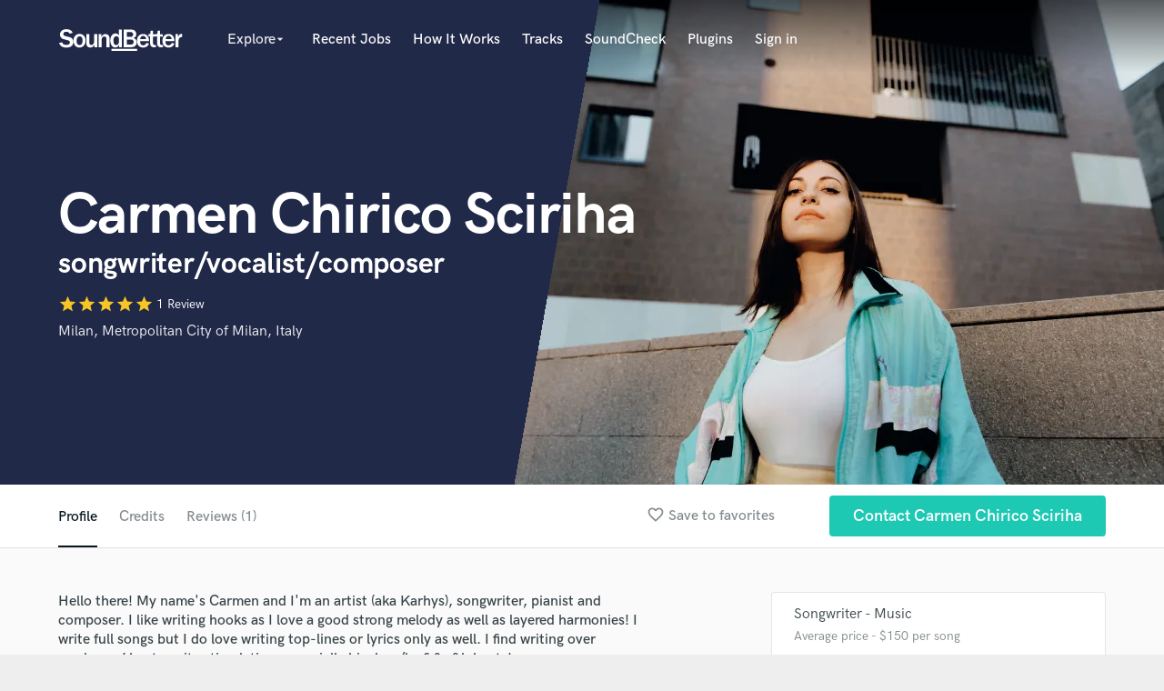

--- FILE ---
content_type: text/html; charset=utf-8
request_url: https://soundbetter.com/profiles/257647/schema_org?markup=product
body_size: 929
content:
{"@context":"http://schema.org/","@type":"Product","image":"https://res.cloudinary.com/soundbetter/image/upload/c_fill,h_138,w_212/v1590838936/assets/photos/257647/Karhys_3.jpg","name":"Carmen Chirico Sciriha","aggregateRating":{"@type":"AggregateRating","ratingValue":5.0,"reviewCount":1,"itemReviewed":"Carmen Chirico Sciriha"},"review":[{"@type":"Review","reviewRating":{"@type":"Rating","ratingValue":5.0,"worstRating":"1","bestRating":"5"},"author":{"@type":"Person","name":"Francesco Lo Giudice"},"datePublished":"2020-06-08","reviewBody":"\"I worked with Carmen so many times, she's a real talent. I was really impressed by her use of the melodies, especially over my productions that are a little far from her comfort zone. She's a really nice easygoing girl! \""}],"description":"My Skills:\r\nSongwriting (melody, chords and lyrics); Singing (main vocals + harmonies); Production (demos \u0026 music arrangement); Piano; Pre-Mixing (vocals).\r\n\r\nMy Background:\r\nMusic has always been part of my life. I studied classical piano at the conservatory and got my MMus degree in piano performance at 19 yo. My studies also included theory \u0026 harmony, I can read music notation as well as write scores and I've got perfect pitch, which comes in pretty handy in the writing process! \r\nI LOVE co-writing! In Summer 2019, I was admitted to a selective Songwriting workshop at New York University (NYU Steinhardt), where I worked with amazing faculty and got to co-write songs everyday throughout the whole duration of the workshop. \r\nI released an EP in 2019 and then put out five singles while working on my album which is coming out next month!"}

--- FILE ---
content_type: text/html; charset=utf-8
request_url: https://www.google.com/recaptcha/api2/anchor?ar=1&k=6Ldz1-ISAAAAAC-cNJnj4siHO0Gswu3die0mxASV&co=aHR0cHM6Ly9zb3VuZGJldHRlci5jb206NDQz&hl=en&v=PoyoqOPhxBO7pBk68S4YbpHZ&size=normal&anchor-ms=20000&execute-ms=30000&cb=uxnffvrk55kg
body_size: 49447
content:
<!DOCTYPE HTML><html dir="ltr" lang="en"><head><meta http-equiv="Content-Type" content="text/html; charset=UTF-8">
<meta http-equiv="X-UA-Compatible" content="IE=edge">
<title>reCAPTCHA</title>
<style type="text/css">
/* cyrillic-ext */
@font-face {
  font-family: 'Roboto';
  font-style: normal;
  font-weight: 400;
  font-stretch: 100%;
  src: url(//fonts.gstatic.com/s/roboto/v48/KFO7CnqEu92Fr1ME7kSn66aGLdTylUAMa3GUBHMdazTgWw.woff2) format('woff2');
  unicode-range: U+0460-052F, U+1C80-1C8A, U+20B4, U+2DE0-2DFF, U+A640-A69F, U+FE2E-FE2F;
}
/* cyrillic */
@font-face {
  font-family: 'Roboto';
  font-style: normal;
  font-weight: 400;
  font-stretch: 100%;
  src: url(//fonts.gstatic.com/s/roboto/v48/KFO7CnqEu92Fr1ME7kSn66aGLdTylUAMa3iUBHMdazTgWw.woff2) format('woff2');
  unicode-range: U+0301, U+0400-045F, U+0490-0491, U+04B0-04B1, U+2116;
}
/* greek-ext */
@font-face {
  font-family: 'Roboto';
  font-style: normal;
  font-weight: 400;
  font-stretch: 100%;
  src: url(//fonts.gstatic.com/s/roboto/v48/KFO7CnqEu92Fr1ME7kSn66aGLdTylUAMa3CUBHMdazTgWw.woff2) format('woff2');
  unicode-range: U+1F00-1FFF;
}
/* greek */
@font-face {
  font-family: 'Roboto';
  font-style: normal;
  font-weight: 400;
  font-stretch: 100%;
  src: url(//fonts.gstatic.com/s/roboto/v48/KFO7CnqEu92Fr1ME7kSn66aGLdTylUAMa3-UBHMdazTgWw.woff2) format('woff2');
  unicode-range: U+0370-0377, U+037A-037F, U+0384-038A, U+038C, U+038E-03A1, U+03A3-03FF;
}
/* math */
@font-face {
  font-family: 'Roboto';
  font-style: normal;
  font-weight: 400;
  font-stretch: 100%;
  src: url(//fonts.gstatic.com/s/roboto/v48/KFO7CnqEu92Fr1ME7kSn66aGLdTylUAMawCUBHMdazTgWw.woff2) format('woff2');
  unicode-range: U+0302-0303, U+0305, U+0307-0308, U+0310, U+0312, U+0315, U+031A, U+0326-0327, U+032C, U+032F-0330, U+0332-0333, U+0338, U+033A, U+0346, U+034D, U+0391-03A1, U+03A3-03A9, U+03B1-03C9, U+03D1, U+03D5-03D6, U+03F0-03F1, U+03F4-03F5, U+2016-2017, U+2034-2038, U+203C, U+2040, U+2043, U+2047, U+2050, U+2057, U+205F, U+2070-2071, U+2074-208E, U+2090-209C, U+20D0-20DC, U+20E1, U+20E5-20EF, U+2100-2112, U+2114-2115, U+2117-2121, U+2123-214F, U+2190, U+2192, U+2194-21AE, U+21B0-21E5, U+21F1-21F2, U+21F4-2211, U+2213-2214, U+2216-22FF, U+2308-230B, U+2310, U+2319, U+231C-2321, U+2336-237A, U+237C, U+2395, U+239B-23B7, U+23D0, U+23DC-23E1, U+2474-2475, U+25AF, U+25B3, U+25B7, U+25BD, U+25C1, U+25CA, U+25CC, U+25FB, U+266D-266F, U+27C0-27FF, U+2900-2AFF, U+2B0E-2B11, U+2B30-2B4C, U+2BFE, U+3030, U+FF5B, U+FF5D, U+1D400-1D7FF, U+1EE00-1EEFF;
}
/* symbols */
@font-face {
  font-family: 'Roboto';
  font-style: normal;
  font-weight: 400;
  font-stretch: 100%;
  src: url(//fonts.gstatic.com/s/roboto/v48/KFO7CnqEu92Fr1ME7kSn66aGLdTylUAMaxKUBHMdazTgWw.woff2) format('woff2');
  unicode-range: U+0001-000C, U+000E-001F, U+007F-009F, U+20DD-20E0, U+20E2-20E4, U+2150-218F, U+2190, U+2192, U+2194-2199, U+21AF, U+21E6-21F0, U+21F3, U+2218-2219, U+2299, U+22C4-22C6, U+2300-243F, U+2440-244A, U+2460-24FF, U+25A0-27BF, U+2800-28FF, U+2921-2922, U+2981, U+29BF, U+29EB, U+2B00-2BFF, U+4DC0-4DFF, U+FFF9-FFFB, U+10140-1018E, U+10190-1019C, U+101A0, U+101D0-101FD, U+102E0-102FB, U+10E60-10E7E, U+1D2C0-1D2D3, U+1D2E0-1D37F, U+1F000-1F0FF, U+1F100-1F1AD, U+1F1E6-1F1FF, U+1F30D-1F30F, U+1F315, U+1F31C, U+1F31E, U+1F320-1F32C, U+1F336, U+1F378, U+1F37D, U+1F382, U+1F393-1F39F, U+1F3A7-1F3A8, U+1F3AC-1F3AF, U+1F3C2, U+1F3C4-1F3C6, U+1F3CA-1F3CE, U+1F3D4-1F3E0, U+1F3ED, U+1F3F1-1F3F3, U+1F3F5-1F3F7, U+1F408, U+1F415, U+1F41F, U+1F426, U+1F43F, U+1F441-1F442, U+1F444, U+1F446-1F449, U+1F44C-1F44E, U+1F453, U+1F46A, U+1F47D, U+1F4A3, U+1F4B0, U+1F4B3, U+1F4B9, U+1F4BB, U+1F4BF, U+1F4C8-1F4CB, U+1F4D6, U+1F4DA, U+1F4DF, U+1F4E3-1F4E6, U+1F4EA-1F4ED, U+1F4F7, U+1F4F9-1F4FB, U+1F4FD-1F4FE, U+1F503, U+1F507-1F50B, U+1F50D, U+1F512-1F513, U+1F53E-1F54A, U+1F54F-1F5FA, U+1F610, U+1F650-1F67F, U+1F687, U+1F68D, U+1F691, U+1F694, U+1F698, U+1F6AD, U+1F6B2, U+1F6B9-1F6BA, U+1F6BC, U+1F6C6-1F6CF, U+1F6D3-1F6D7, U+1F6E0-1F6EA, U+1F6F0-1F6F3, U+1F6F7-1F6FC, U+1F700-1F7FF, U+1F800-1F80B, U+1F810-1F847, U+1F850-1F859, U+1F860-1F887, U+1F890-1F8AD, U+1F8B0-1F8BB, U+1F8C0-1F8C1, U+1F900-1F90B, U+1F93B, U+1F946, U+1F984, U+1F996, U+1F9E9, U+1FA00-1FA6F, U+1FA70-1FA7C, U+1FA80-1FA89, U+1FA8F-1FAC6, U+1FACE-1FADC, U+1FADF-1FAE9, U+1FAF0-1FAF8, U+1FB00-1FBFF;
}
/* vietnamese */
@font-face {
  font-family: 'Roboto';
  font-style: normal;
  font-weight: 400;
  font-stretch: 100%;
  src: url(//fonts.gstatic.com/s/roboto/v48/KFO7CnqEu92Fr1ME7kSn66aGLdTylUAMa3OUBHMdazTgWw.woff2) format('woff2');
  unicode-range: U+0102-0103, U+0110-0111, U+0128-0129, U+0168-0169, U+01A0-01A1, U+01AF-01B0, U+0300-0301, U+0303-0304, U+0308-0309, U+0323, U+0329, U+1EA0-1EF9, U+20AB;
}
/* latin-ext */
@font-face {
  font-family: 'Roboto';
  font-style: normal;
  font-weight: 400;
  font-stretch: 100%;
  src: url(//fonts.gstatic.com/s/roboto/v48/KFO7CnqEu92Fr1ME7kSn66aGLdTylUAMa3KUBHMdazTgWw.woff2) format('woff2');
  unicode-range: U+0100-02BA, U+02BD-02C5, U+02C7-02CC, U+02CE-02D7, U+02DD-02FF, U+0304, U+0308, U+0329, U+1D00-1DBF, U+1E00-1E9F, U+1EF2-1EFF, U+2020, U+20A0-20AB, U+20AD-20C0, U+2113, U+2C60-2C7F, U+A720-A7FF;
}
/* latin */
@font-face {
  font-family: 'Roboto';
  font-style: normal;
  font-weight: 400;
  font-stretch: 100%;
  src: url(//fonts.gstatic.com/s/roboto/v48/KFO7CnqEu92Fr1ME7kSn66aGLdTylUAMa3yUBHMdazQ.woff2) format('woff2');
  unicode-range: U+0000-00FF, U+0131, U+0152-0153, U+02BB-02BC, U+02C6, U+02DA, U+02DC, U+0304, U+0308, U+0329, U+2000-206F, U+20AC, U+2122, U+2191, U+2193, U+2212, U+2215, U+FEFF, U+FFFD;
}
/* cyrillic-ext */
@font-face {
  font-family: 'Roboto';
  font-style: normal;
  font-weight: 500;
  font-stretch: 100%;
  src: url(//fonts.gstatic.com/s/roboto/v48/KFO7CnqEu92Fr1ME7kSn66aGLdTylUAMa3GUBHMdazTgWw.woff2) format('woff2');
  unicode-range: U+0460-052F, U+1C80-1C8A, U+20B4, U+2DE0-2DFF, U+A640-A69F, U+FE2E-FE2F;
}
/* cyrillic */
@font-face {
  font-family: 'Roboto';
  font-style: normal;
  font-weight: 500;
  font-stretch: 100%;
  src: url(//fonts.gstatic.com/s/roboto/v48/KFO7CnqEu92Fr1ME7kSn66aGLdTylUAMa3iUBHMdazTgWw.woff2) format('woff2');
  unicode-range: U+0301, U+0400-045F, U+0490-0491, U+04B0-04B1, U+2116;
}
/* greek-ext */
@font-face {
  font-family: 'Roboto';
  font-style: normal;
  font-weight: 500;
  font-stretch: 100%;
  src: url(//fonts.gstatic.com/s/roboto/v48/KFO7CnqEu92Fr1ME7kSn66aGLdTylUAMa3CUBHMdazTgWw.woff2) format('woff2');
  unicode-range: U+1F00-1FFF;
}
/* greek */
@font-face {
  font-family: 'Roboto';
  font-style: normal;
  font-weight: 500;
  font-stretch: 100%;
  src: url(//fonts.gstatic.com/s/roboto/v48/KFO7CnqEu92Fr1ME7kSn66aGLdTylUAMa3-UBHMdazTgWw.woff2) format('woff2');
  unicode-range: U+0370-0377, U+037A-037F, U+0384-038A, U+038C, U+038E-03A1, U+03A3-03FF;
}
/* math */
@font-face {
  font-family: 'Roboto';
  font-style: normal;
  font-weight: 500;
  font-stretch: 100%;
  src: url(//fonts.gstatic.com/s/roboto/v48/KFO7CnqEu92Fr1ME7kSn66aGLdTylUAMawCUBHMdazTgWw.woff2) format('woff2');
  unicode-range: U+0302-0303, U+0305, U+0307-0308, U+0310, U+0312, U+0315, U+031A, U+0326-0327, U+032C, U+032F-0330, U+0332-0333, U+0338, U+033A, U+0346, U+034D, U+0391-03A1, U+03A3-03A9, U+03B1-03C9, U+03D1, U+03D5-03D6, U+03F0-03F1, U+03F4-03F5, U+2016-2017, U+2034-2038, U+203C, U+2040, U+2043, U+2047, U+2050, U+2057, U+205F, U+2070-2071, U+2074-208E, U+2090-209C, U+20D0-20DC, U+20E1, U+20E5-20EF, U+2100-2112, U+2114-2115, U+2117-2121, U+2123-214F, U+2190, U+2192, U+2194-21AE, U+21B0-21E5, U+21F1-21F2, U+21F4-2211, U+2213-2214, U+2216-22FF, U+2308-230B, U+2310, U+2319, U+231C-2321, U+2336-237A, U+237C, U+2395, U+239B-23B7, U+23D0, U+23DC-23E1, U+2474-2475, U+25AF, U+25B3, U+25B7, U+25BD, U+25C1, U+25CA, U+25CC, U+25FB, U+266D-266F, U+27C0-27FF, U+2900-2AFF, U+2B0E-2B11, U+2B30-2B4C, U+2BFE, U+3030, U+FF5B, U+FF5D, U+1D400-1D7FF, U+1EE00-1EEFF;
}
/* symbols */
@font-face {
  font-family: 'Roboto';
  font-style: normal;
  font-weight: 500;
  font-stretch: 100%;
  src: url(//fonts.gstatic.com/s/roboto/v48/KFO7CnqEu92Fr1ME7kSn66aGLdTylUAMaxKUBHMdazTgWw.woff2) format('woff2');
  unicode-range: U+0001-000C, U+000E-001F, U+007F-009F, U+20DD-20E0, U+20E2-20E4, U+2150-218F, U+2190, U+2192, U+2194-2199, U+21AF, U+21E6-21F0, U+21F3, U+2218-2219, U+2299, U+22C4-22C6, U+2300-243F, U+2440-244A, U+2460-24FF, U+25A0-27BF, U+2800-28FF, U+2921-2922, U+2981, U+29BF, U+29EB, U+2B00-2BFF, U+4DC0-4DFF, U+FFF9-FFFB, U+10140-1018E, U+10190-1019C, U+101A0, U+101D0-101FD, U+102E0-102FB, U+10E60-10E7E, U+1D2C0-1D2D3, U+1D2E0-1D37F, U+1F000-1F0FF, U+1F100-1F1AD, U+1F1E6-1F1FF, U+1F30D-1F30F, U+1F315, U+1F31C, U+1F31E, U+1F320-1F32C, U+1F336, U+1F378, U+1F37D, U+1F382, U+1F393-1F39F, U+1F3A7-1F3A8, U+1F3AC-1F3AF, U+1F3C2, U+1F3C4-1F3C6, U+1F3CA-1F3CE, U+1F3D4-1F3E0, U+1F3ED, U+1F3F1-1F3F3, U+1F3F5-1F3F7, U+1F408, U+1F415, U+1F41F, U+1F426, U+1F43F, U+1F441-1F442, U+1F444, U+1F446-1F449, U+1F44C-1F44E, U+1F453, U+1F46A, U+1F47D, U+1F4A3, U+1F4B0, U+1F4B3, U+1F4B9, U+1F4BB, U+1F4BF, U+1F4C8-1F4CB, U+1F4D6, U+1F4DA, U+1F4DF, U+1F4E3-1F4E6, U+1F4EA-1F4ED, U+1F4F7, U+1F4F9-1F4FB, U+1F4FD-1F4FE, U+1F503, U+1F507-1F50B, U+1F50D, U+1F512-1F513, U+1F53E-1F54A, U+1F54F-1F5FA, U+1F610, U+1F650-1F67F, U+1F687, U+1F68D, U+1F691, U+1F694, U+1F698, U+1F6AD, U+1F6B2, U+1F6B9-1F6BA, U+1F6BC, U+1F6C6-1F6CF, U+1F6D3-1F6D7, U+1F6E0-1F6EA, U+1F6F0-1F6F3, U+1F6F7-1F6FC, U+1F700-1F7FF, U+1F800-1F80B, U+1F810-1F847, U+1F850-1F859, U+1F860-1F887, U+1F890-1F8AD, U+1F8B0-1F8BB, U+1F8C0-1F8C1, U+1F900-1F90B, U+1F93B, U+1F946, U+1F984, U+1F996, U+1F9E9, U+1FA00-1FA6F, U+1FA70-1FA7C, U+1FA80-1FA89, U+1FA8F-1FAC6, U+1FACE-1FADC, U+1FADF-1FAE9, U+1FAF0-1FAF8, U+1FB00-1FBFF;
}
/* vietnamese */
@font-face {
  font-family: 'Roboto';
  font-style: normal;
  font-weight: 500;
  font-stretch: 100%;
  src: url(//fonts.gstatic.com/s/roboto/v48/KFO7CnqEu92Fr1ME7kSn66aGLdTylUAMa3OUBHMdazTgWw.woff2) format('woff2');
  unicode-range: U+0102-0103, U+0110-0111, U+0128-0129, U+0168-0169, U+01A0-01A1, U+01AF-01B0, U+0300-0301, U+0303-0304, U+0308-0309, U+0323, U+0329, U+1EA0-1EF9, U+20AB;
}
/* latin-ext */
@font-face {
  font-family: 'Roboto';
  font-style: normal;
  font-weight: 500;
  font-stretch: 100%;
  src: url(//fonts.gstatic.com/s/roboto/v48/KFO7CnqEu92Fr1ME7kSn66aGLdTylUAMa3KUBHMdazTgWw.woff2) format('woff2');
  unicode-range: U+0100-02BA, U+02BD-02C5, U+02C7-02CC, U+02CE-02D7, U+02DD-02FF, U+0304, U+0308, U+0329, U+1D00-1DBF, U+1E00-1E9F, U+1EF2-1EFF, U+2020, U+20A0-20AB, U+20AD-20C0, U+2113, U+2C60-2C7F, U+A720-A7FF;
}
/* latin */
@font-face {
  font-family: 'Roboto';
  font-style: normal;
  font-weight: 500;
  font-stretch: 100%;
  src: url(//fonts.gstatic.com/s/roboto/v48/KFO7CnqEu92Fr1ME7kSn66aGLdTylUAMa3yUBHMdazQ.woff2) format('woff2');
  unicode-range: U+0000-00FF, U+0131, U+0152-0153, U+02BB-02BC, U+02C6, U+02DA, U+02DC, U+0304, U+0308, U+0329, U+2000-206F, U+20AC, U+2122, U+2191, U+2193, U+2212, U+2215, U+FEFF, U+FFFD;
}
/* cyrillic-ext */
@font-face {
  font-family: 'Roboto';
  font-style: normal;
  font-weight: 900;
  font-stretch: 100%;
  src: url(//fonts.gstatic.com/s/roboto/v48/KFO7CnqEu92Fr1ME7kSn66aGLdTylUAMa3GUBHMdazTgWw.woff2) format('woff2');
  unicode-range: U+0460-052F, U+1C80-1C8A, U+20B4, U+2DE0-2DFF, U+A640-A69F, U+FE2E-FE2F;
}
/* cyrillic */
@font-face {
  font-family: 'Roboto';
  font-style: normal;
  font-weight: 900;
  font-stretch: 100%;
  src: url(//fonts.gstatic.com/s/roboto/v48/KFO7CnqEu92Fr1ME7kSn66aGLdTylUAMa3iUBHMdazTgWw.woff2) format('woff2');
  unicode-range: U+0301, U+0400-045F, U+0490-0491, U+04B0-04B1, U+2116;
}
/* greek-ext */
@font-face {
  font-family: 'Roboto';
  font-style: normal;
  font-weight: 900;
  font-stretch: 100%;
  src: url(//fonts.gstatic.com/s/roboto/v48/KFO7CnqEu92Fr1ME7kSn66aGLdTylUAMa3CUBHMdazTgWw.woff2) format('woff2');
  unicode-range: U+1F00-1FFF;
}
/* greek */
@font-face {
  font-family: 'Roboto';
  font-style: normal;
  font-weight: 900;
  font-stretch: 100%;
  src: url(//fonts.gstatic.com/s/roboto/v48/KFO7CnqEu92Fr1ME7kSn66aGLdTylUAMa3-UBHMdazTgWw.woff2) format('woff2');
  unicode-range: U+0370-0377, U+037A-037F, U+0384-038A, U+038C, U+038E-03A1, U+03A3-03FF;
}
/* math */
@font-face {
  font-family: 'Roboto';
  font-style: normal;
  font-weight: 900;
  font-stretch: 100%;
  src: url(//fonts.gstatic.com/s/roboto/v48/KFO7CnqEu92Fr1ME7kSn66aGLdTylUAMawCUBHMdazTgWw.woff2) format('woff2');
  unicode-range: U+0302-0303, U+0305, U+0307-0308, U+0310, U+0312, U+0315, U+031A, U+0326-0327, U+032C, U+032F-0330, U+0332-0333, U+0338, U+033A, U+0346, U+034D, U+0391-03A1, U+03A3-03A9, U+03B1-03C9, U+03D1, U+03D5-03D6, U+03F0-03F1, U+03F4-03F5, U+2016-2017, U+2034-2038, U+203C, U+2040, U+2043, U+2047, U+2050, U+2057, U+205F, U+2070-2071, U+2074-208E, U+2090-209C, U+20D0-20DC, U+20E1, U+20E5-20EF, U+2100-2112, U+2114-2115, U+2117-2121, U+2123-214F, U+2190, U+2192, U+2194-21AE, U+21B0-21E5, U+21F1-21F2, U+21F4-2211, U+2213-2214, U+2216-22FF, U+2308-230B, U+2310, U+2319, U+231C-2321, U+2336-237A, U+237C, U+2395, U+239B-23B7, U+23D0, U+23DC-23E1, U+2474-2475, U+25AF, U+25B3, U+25B7, U+25BD, U+25C1, U+25CA, U+25CC, U+25FB, U+266D-266F, U+27C0-27FF, U+2900-2AFF, U+2B0E-2B11, U+2B30-2B4C, U+2BFE, U+3030, U+FF5B, U+FF5D, U+1D400-1D7FF, U+1EE00-1EEFF;
}
/* symbols */
@font-face {
  font-family: 'Roboto';
  font-style: normal;
  font-weight: 900;
  font-stretch: 100%;
  src: url(//fonts.gstatic.com/s/roboto/v48/KFO7CnqEu92Fr1ME7kSn66aGLdTylUAMaxKUBHMdazTgWw.woff2) format('woff2');
  unicode-range: U+0001-000C, U+000E-001F, U+007F-009F, U+20DD-20E0, U+20E2-20E4, U+2150-218F, U+2190, U+2192, U+2194-2199, U+21AF, U+21E6-21F0, U+21F3, U+2218-2219, U+2299, U+22C4-22C6, U+2300-243F, U+2440-244A, U+2460-24FF, U+25A0-27BF, U+2800-28FF, U+2921-2922, U+2981, U+29BF, U+29EB, U+2B00-2BFF, U+4DC0-4DFF, U+FFF9-FFFB, U+10140-1018E, U+10190-1019C, U+101A0, U+101D0-101FD, U+102E0-102FB, U+10E60-10E7E, U+1D2C0-1D2D3, U+1D2E0-1D37F, U+1F000-1F0FF, U+1F100-1F1AD, U+1F1E6-1F1FF, U+1F30D-1F30F, U+1F315, U+1F31C, U+1F31E, U+1F320-1F32C, U+1F336, U+1F378, U+1F37D, U+1F382, U+1F393-1F39F, U+1F3A7-1F3A8, U+1F3AC-1F3AF, U+1F3C2, U+1F3C4-1F3C6, U+1F3CA-1F3CE, U+1F3D4-1F3E0, U+1F3ED, U+1F3F1-1F3F3, U+1F3F5-1F3F7, U+1F408, U+1F415, U+1F41F, U+1F426, U+1F43F, U+1F441-1F442, U+1F444, U+1F446-1F449, U+1F44C-1F44E, U+1F453, U+1F46A, U+1F47D, U+1F4A3, U+1F4B0, U+1F4B3, U+1F4B9, U+1F4BB, U+1F4BF, U+1F4C8-1F4CB, U+1F4D6, U+1F4DA, U+1F4DF, U+1F4E3-1F4E6, U+1F4EA-1F4ED, U+1F4F7, U+1F4F9-1F4FB, U+1F4FD-1F4FE, U+1F503, U+1F507-1F50B, U+1F50D, U+1F512-1F513, U+1F53E-1F54A, U+1F54F-1F5FA, U+1F610, U+1F650-1F67F, U+1F687, U+1F68D, U+1F691, U+1F694, U+1F698, U+1F6AD, U+1F6B2, U+1F6B9-1F6BA, U+1F6BC, U+1F6C6-1F6CF, U+1F6D3-1F6D7, U+1F6E0-1F6EA, U+1F6F0-1F6F3, U+1F6F7-1F6FC, U+1F700-1F7FF, U+1F800-1F80B, U+1F810-1F847, U+1F850-1F859, U+1F860-1F887, U+1F890-1F8AD, U+1F8B0-1F8BB, U+1F8C0-1F8C1, U+1F900-1F90B, U+1F93B, U+1F946, U+1F984, U+1F996, U+1F9E9, U+1FA00-1FA6F, U+1FA70-1FA7C, U+1FA80-1FA89, U+1FA8F-1FAC6, U+1FACE-1FADC, U+1FADF-1FAE9, U+1FAF0-1FAF8, U+1FB00-1FBFF;
}
/* vietnamese */
@font-face {
  font-family: 'Roboto';
  font-style: normal;
  font-weight: 900;
  font-stretch: 100%;
  src: url(//fonts.gstatic.com/s/roboto/v48/KFO7CnqEu92Fr1ME7kSn66aGLdTylUAMa3OUBHMdazTgWw.woff2) format('woff2');
  unicode-range: U+0102-0103, U+0110-0111, U+0128-0129, U+0168-0169, U+01A0-01A1, U+01AF-01B0, U+0300-0301, U+0303-0304, U+0308-0309, U+0323, U+0329, U+1EA0-1EF9, U+20AB;
}
/* latin-ext */
@font-face {
  font-family: 'Roboto';
  font-style: normal;
  font-weight: 900;
  font-stretch: 100%;
  src: url(//fonts.gstatic.com/s/roboto/v48/KFO7CnqEu92Fr1ME7kSn66aGLdTylUAMa3KUBHMdazTgWw.woff2) format('woff2');
  unicode-range: U+0100-02BA, U+02BD-02C5, U+02C7-02CC, U+02CE-02D7, U+02DD-02FF, U+0304, U+0308, U+0329, U+1D00-1DBF, U+1E00-1E9F, U+1EF2-1EFF, U+2020, U+20A0-20AB, U+20AD-20C0, U+2113, U+2C60-2C7F, U+A720-A7FF;
}
/* latin */
@font-face {
  font-family: 'Roboto';
  font-style: normal;
  font-weight: 900;
  font-stretch: 100%;
  src: url(//fonts.gstatic.com/s/roboto/v48/KFO7CnqEu92Fr1ME7kSn66aGLdTylUAMa3yUBHMdazQ.woff2) format('woff2');
  unicode-range: U+0000-00FF, U+0131, U+0152-0153, U+02BB-02BC, U+02C6, U+02DA, U+02DC, U+0304, U+0308, U+0329, U+2000-206F, U+20AC, U+2122, U+2191, U+2193, U+2212, U+2215, U+FEFF, U+FFFD;
}

</style>
<link rel="stylesheet" type="text/css" href="https://www.gstatic.com/recaptcha/releases/PoyoqOPhxBO7pBk68S4YbpHZ/styles__ltr.css">
<script nonce="zHc0B4hVdhpd8sA9jGzsAw" type="text/javascript">window['__recaptcha_api'] = 'https://www.google.com/recaptcha/api2/';</script>
<script type="text/javascript" src="https://www.gstatic.com/recaptcha/releases/PoyoqOPhxBO7pBk68S4YbpHZ/recaptcha__en.js" nonce="zHc0B4hVdhpd8sA9jGzsAw">
      
    </script></head>
<body><div id="rc-anchor-alert" class="rc-anchor-alert"></div>
<input type="hidden" id="recaptcha-token" value="[base64]">
<script type="text/javascript" nonce="zHc0B4hVdhpd8sA9jGzsAw">
      recaptcha.anchor.Main.init("[\x22ainput\x22,[\x22bgdata\x22,\x22\x22,\[base64]/[base64]/[base64]/[base64]/cjw8ejpyPj4+eil9Y2F0Y2gobCl7dGhyb3cgbDt9fSxIPWZ1bmN0aW9uKHcsdCx6KXtpZih3PT0xOTR8fHc9PTIwOCl0LnZbd10/dC52W3ddLmNvbmNhdCh6KTp0LnZbd109b2Yoeix0KTtlbHNle2lmKHQuYkImJnchPTMxNylyZXR1cm47dz09NjZ8fHc9PTEyMnx8dz09NDcwfHx3PT00NHx8dz09NDE2fHx3PT0zOTd8fHc9PTQyMXx8dz09Njh8fHc9PTcwfHx3PT0xODQ/[base64]/[base64]/[base64]/bmV3IGRbVl0oSlswXSk6cD09Mj9uZXcgZFtWXShKWzBdLEpbMV0pOnA9PTM/bmV3IGRbVl0oSlswXSxKWzFdLEpbMl0pOnA9PTQ/[base64]/[base64]/[base64]/[base64]\x22,\[base64]\\u003d\\u003d\x22,\x22w57Du8K2I8KFw5xcw4U7O8KtwqQmwpXDtxRiHAZlwr4pw4fDtsKdwpfCrWN6wqtpw4rDq3HDvsOJwqU0UsOBIwLClmE2cm/DrsOrIMKxw4FeZnbChSI+SMOLw5LCosKbw7vCkcKjwr3CoMOPKAzCssKGScKiwqbCsghfAcOWw67Cg8KrwpXCrFvCh8ORAjZeXMOGC8KqchpycMOANB/Cg8KAHBQTw4I7YkVCwoHCmcOGw6LDvMOcTwBBwqIFwpYHw4TDkxYVwoAOwrPCjsOLSsKOw7jClFbCvcKrIRM0UMKXw5/[base64]/LGF2w4HCixcjTl1pLwTCm2RDw4zDrkLCgTzDp8KUwpjDjk4WwrJATsOxw5DDs8KIwqfDhEszw7dAw5/[base64]/[base64]/[base64]/CvMOcZlpNw7jCkMOpDW7DsncNwrfCqsKGw6HDq1sywpo5JkDChcOkw4hZwrEvwoIZwozDnhfDisOpID/DmUYMPB7DlsOow7vCrMOBcFlVw4LDrcK3wp9Cw4w7w6QAPh/DnFvDlsOKwpLCksKYw5APw7HCmk/[base64]/w7bChSnCk8O5wqjDoDjDphQHwp8UwqTCgWoKwrbCu8K/wprDjW/[base64]/w57CnMKLC8O/woHDg1IPwpMGwq9Mwr9qbcO0w7RAL05aNCvDpE/CjMO2wqLCrw3DhsK8OCTDmMKuw7bCsMOlw6TCucKXwqg3wqoEwpZiRQZ+w7QZwr9fwoPDlSHCin1kHAdawrLDrR5Fw4PDocO5w7/Dmw0QJMKRw7Miw5XCrMOIX8OSFSLCsTLDp13DsGN0w6xHwp7CqRhmMMK0UsKld8OGw79JIXFRCBPDrsO0dWQ1wprCjVvCoAHCvcO7acOWw5gCwq9swo0nw77CiwbChgNyVBg2TGDCnwzDngzDvT40LsOPwrRow7jDl1nCq8KmwrrDssK/aUDCo8KkwpcBw7fCqsKNwpNWRsKZccKrwqjCv8OSwrxbw7knJcKNwpvCiMO3OMK7w5xuIMK+wrhafxTDlzHDp8OXZsOXQsOwwr7CiQYtRsKvV8OvwrI9woN7w5cSw5VILMO9cE7Ck0Jtw6A1GV1eW1/[base64]/CqlVCQMKTwrExOR/DnSsnPwIHRjPDjsKBw6LCi03DmMKbw58Zw6gDwr0xAMORwrMBw4w+w73DtlBnOcK3w4tGw44swprCh2MZB3DClMOydydIw7fCgMOyw5jCjVvDmsODPHgCY1Rzw6Iyw4LDqxHCknpHwrNqCkvCiMKOLcOKUcK/wrLDh8KPwobCpC/DsUw8w6fDjMK7wp95XsOoBnbCg8KlWlbDoGxgwrBOw6EwKS3DpkRGw4vCmMKMwo0Nw7gcwp3Cp2NFZ8OPw4Mpwo1mw7c2UDfDl3XDvAAdw7LClsKRwrnCvUVSw4I2CijCljfDi8OaIcOCwr/DvW/CtcOMwohww6Ejw5AyB3bCjQglCsOEw4YnTBbDhMKkwqV/w71yOMKSKcK6AzESwphew6ASw7kzw6V0w7cTwpLDkcK3FcOmfsOZw5JNQcKFc8K8wq47wo/[base64]/[base64]/w7IbPcKTw6EGTz56PMKiAcKLw6/[base64]/DsMKfI2PCoX1bwq9Bw5vDmsOZbxXCvX8Swqsow7TDvcOtw7zCuHcowqTCpBMFwoB+GlrDkcOww6zCjsOaFgBHUzV0wqnCgsK7CHfDlSJ7w7vCi25+wq/Dl8K7SGLChDvCjn7Cmj3Cu8KNHMK9w6UbWMK9QcOpwoIeH8K9w618HcKlwrFKUFnCjMKUZsOAwo1ewrpaTMK8wonDuMKtw4bCvMOXciNfQHtSwqobd1bCpGNhw5/CnmAoU2LDhcKpQDYnJivDocOBw7A9w7vDq1LDhHnDniLCmcOHcWIhblQ8aHYrQcKcw4cfBiclY8OCb8OnGMOBw6YuXE8fSSd9wpLCt8OCWWAFHTHDl8Kfw6M9wqnDmwR1wrk/czsCecO+wo4LPMKLFmtrwp7DvMOZwo5OwoQhw693HsKow7bCqcOZI8OeP2JWwoHCncO2wpXDnBzDgijDt8KrY8O7Z3snw7bCp8KQw5UeHCQrwoPCvWzDt8OKDsKrw7oSbQrCiQ/DqGoQwrNEEk9pw6RxwrzCocKTRjfCq0LCssKcQRXCpT/[base64]/[base64]/DmcOoZk7DucK5w4cbJATCuUNuwrRow4ZZP8Kpw4fCq2gPGsKaw6sCw6PDtjnDj8KHHMKRTcKLMHfDvEbDvMOtw7PCkDcxd8OQw7HCmsO5C0XDksOrwosawr/DmMOlMMOHw6fClsKlwoLCo8OPw7zCg8OHSsO3w67DoW5VM07CosKJw5nDg8OWBxI1M8OhWmZawrMAwrrDi8OKwoPDs0/DtFwWwodtA8KZeMOhVsKow5Bnw4LDtzwrw4kbwr3CnMK1wrxFwpFnwoTCq8KnZjBWwr9IMcK4Z8O2ecOZSRzDnRIgbcO/[base64]/Ihk+w5TCusOLG8Oyw4jDgsO3TcKsw7DCvSIEcsKcwrJXwo5USCzDkVrCocOHwpzCgsKPw63Du1NCw67DhU1Pwr4xUm1CbsKJVcOXIcODwqTCusKtwp7CjMKJCWAZw5t8JMOewoLClnEHSMOGZsO8WMOYwp/CiMOww5PDo2A0ecKPMcK/cVEwwqXCrcOGLMK/IsKbYncCw4LCnwIGIABhwp7CtRLCt8KWw6/[base64]/CmMKhTU4DOcK5w5DDp2l9w4RyV8KvTMOscxjDj39qBFzCr3BDw4cAP8KSI8KRwqLDmV7Cmh7DmMKcdcOpwojChmTCpHzCikrDtx5iecKUwqnCiXYcw6B/[base64]/CnzULw4bDiz7DjMOBwoEdw5zCiVs5HCzDpm84HU3DoT4bw7AeCx3CoMOPwrnCkxlKw6ZHw5HDgsOQwpvCpyLCt8Ouw7tcwp7CocO/O8KXAABTw7MhSsOgWcKReX1YfMKew4zCmBPDmQlSw7xncMK2w4fDh8KBw4cYRcK0w4/Cj1jDjWpQRDc7w6loJFvCgsKbwqNmPD5mVHsPw4h6w74WUsO3PhcGwqcgw40xUybDgMKiwodjw5HCnUp0b8K4RVs7GcK6w5nDgcK9E8KZPcKgSsKkw7Y9K1pow5BjP2fCsjPCncK3wr0fwrsrw7giMQ/DtcKTcypgwpzCgcKDw5oNwovDlsKUwotpRV0Dw7YRwoHCi8KtUMKXwpxBRMKaw59mIsOtw65MCBPClBvCpSHCq8KvVMOuw7jDlhd/[base64]/CjcK/McKMwp5OdcKhw7ogw7rDnMOQw4vDkcORwrLCn8KWSGbDvj98wqPDrjrDqmPCpMKaWsOVwoUgfcKuw6FvLcKcw6RPIXUWw7AUwqXCn8K/wrbDhsO1ak8KWMOiw7/Cu2zCj8KFTMKhwrHDhcOBw5/ClTrDg8Omw41nIMOyBl4vOMOkMH7Cjl8nYMOMO8K4w6xYG8Ogw4PCpAIhBn8ow5c3wrXDisOSwrfCj8K6VCVmXMKWw5gHwr3CkUlEfcKCwqrCiMO+HhJdGMO9w5wGwoLCk8KxNHnCtWTCosKmw6hqw57DqsKrZ8KVEy/[base64]/XsObwpo2w5LDmcOOwqF+w7PDsy11wqbDuDzDrhjDtcO2wpoDNgzCjMKcw4fCo0XDqcKZJ8O2wrs2EsOtN27DpcKKwrzCogbChBlXwqVOSCsFaUgEw58bworCgGxUAsOmw6V6dsOiw57CtcOwwrbDkV9Ow6IEw64Aw69AYRbDuXI7D8KswpzDhi7DhjV/U0/ChcO6ScOww6vDgSvCqHddwp8LwpvCqGrDvhvCnMKFCcKhwrFuK0zCiMKxD8OYMMOVb8OQccKpCcOiwr/DtnxQwpAOZw84wqZpwrAkMXMYDMKhLcOIw6rDhMOtM1TCtjBwUzrDhDTCqFXChsKmQsKNW2nDgRpNQ8KwwrvDpMKjw5cYU0FjwpkWeTvDmkpLwqIEw6pUwp/Dr2DDjsKIw57Dpl3Diih0wpDDkcOnc8OIOzvDmcKJwr1mwq/ChTRSccK0HsOuwooyw6l7wr8LC8OgFxc5w77Dk8KEw4HDjW3CrcKOw6UXwok2LmsmwoxICFFFI8KHwr3DnzvCmsOTDMOqwpsnwqTDmSxbwrvDksK+wodIL8O1ZsKWwqdxw6TDl8K2IcKMFw4mw6AswonCv8OBJ8OYwr3Ci8KwwpjCnD4IPsKAw5kfanhMwq/CqhXDhTLCssKgDHrCuC7Cg8K9V2pyTw4kccKAw7Qjwqh6GRTDmmZ3w7jCpSpXwqXCvhzDhsO2UzFpwr8SU1Y2w7NecsOPUsK6w6ZAIMOhNgfCt39+MgHDicOoE8KQWFY3YDrDrMOdF1rCr2DCrWTDrmoNw6XDuMOzWMOdw5DDgsOVw5LCg1Maw7/DqiDDpi/DnDNHwoV+wq7DqsOdw67DkMKeacO9w6HDu8OFwobDrXZkdwnCmcKqZsOowodXVHY6w7NgL2TCu8OCw6rDusKPKFbCtCHDhUjCtsOowrkuYgTDsMOow6hyw7PDjEImAcOnw4UTKxHDgiNDwq3Ck8OdPcKAZcKww4IDY8OIw6TCrcOUw7t1SsK/wpLDhgsiHMKvwobCuGjCncK2e3VkU8O/[base64]/DhRpYNMOzw6jChEdDQGDCnsKzL8KYw6Esw4tJw7/CgcKFH3QfFGB3NcKAfcOcIsOIaMO9TjU/[base64]/[base64]/[base64]/DncK3w4TCucOlw7EdwoJ6dVcXw7jDrUgPHsKDd8KpRsO9w5sBcQLCt3EnOkV3w7vDlsK0w702RsKZD3BNHCdnecO9FiAKFMOOS8OOOHExQcKVw7jDv8OWwp7Cu8OWWzzDhcO4woLDnRxAw7xBwobDoiPDpkLDlsO2wpLCrncBfVAMwox+IE/Dq1HCkzRQN1w2G8KoXMO4wpLCnjthFDTCmMKpw6XDggPDksKiw6jDkDF/[base64]/[base64]/CosKyIMOTw6sSVlpPKn/[base64]/[base64]/Dqw/[base64]/[base64]/dTdpRhHDgn7Cg0NNw5nDphJoPX0Sw4hjw47CrsOiN8K7wo7CvcKpC8KmLMOswp5fw4PCpE5ywrhzwoxfOMKSw4bCs8OlQ3/DvsO9woNxYcKkwobCpcOCLMOZwqU4SW3DvG8ew7vCtwzDrcKlMMO/Mz1VwrzCnQUTw7B6E8O+bUvDqcK+wqA4w5bCt8OCXMOmw5YAEsK1Y8Ouw7U/w5xGw7vCjcOEwr0tw4DCtsKdwonDocKgAcOjw4giSndmGMKjDFPCvGDCnxDDmsKjP35wwqZxw59Ww7TClwhjw7LCpsKAwpE7BMONwrTDtwQJw55lVGHDlntRw7p3By5ScgPDmgwBEn9Nw4Npw6pSw7/CjMONw6zDuGHCnjx0w7DCpXtGUELCisO5bAQxw7B+XibCoMO8w4zDgGLDksOEwoJlw6fDgsOKOcKlw553w6rDmcOLZsK1I8KNw6/CsBrClMOOesO0wo56wr5Bf8KOw4BewqMDw5HCghXDlmzDmz5MXMKXUsKoIMK0w5gvTTYqO8KuNjHCuxg9H8O+w6A9GRQ4w6/DjFfDvcOISsOUw5jCtnPDt8Oywq7CknoMwoHCrHPDjsOjwqE2TMK7DMO8w5bChXhoAcK9w4kbSsKGw6VKwp8/IUhnw73Cl8OOw6tqVcOKw4LDig9tXsKxw60OKcOvwrdvLMKiwoLCjjvDgsKWZsOPdHrCrjVNwqzCvUHDr3w3w7F7ezlvdxkKw5hGUABOw6vDjy9tPcO/a8KHGCMPPBrDssKzwqdJwq/DtGMfwpLCtgNdLcK/ZMKUa1bCkE3DscKkH8KfwrzCvcObD8KVd8KxLwATw6xvwqDCkw9nTMOUwoAZwoPCm8KsMS/DssOEwrFPdV7CgGVxwpnDnhfDvsOVKsOlUcOldMOPJiPDg10PFMKndMOvwp/[base64]/DlhUPw6jDiUzCtwbCj8Ofw6wRFwYzw7JlMcKBfMKGw53Cs0HCoB/CgDDDi8Kvw6bDkcKPY8ObCMOyw71lwpICEXJiTcO/[base64]/CnsOHw7jCsUDDmcOhwrTDihHCkcKuecO9YWdoGl7DiBPClMKGMcKrPMKHMBBtEgNiw4dDwqfChcKKbMOwJ8KxwrtkUxoow5YDPmLDrR9VN3/Ds2rDl8KvwpvDl8Kmw4NXdhXDoMKkw6nCsH8BwollLsKIw5/CizzCjC8THMO+w4YwNAArCcO9GcKaAxLDlwzChTgpw5PCgSNHw4vDkRkuw5rDlxIvVhguH3zCjMKcFxBqaMK3fhcLwoRWLycRRldfPHonw7DChsKnwpnDoH3Dvxh1wrs7w5HCvUTCv8OLw4duAzVOPMOCw4PCnWlqw5zCrsK/SEvDn8OIH8KLwpktwovDvjgDTSojf0LClxxxDcOKwr4gw6l3w51ewqTCr8OOw7d2TGAiHsKgwpF5csKKTMO8DxbDs3MGw5bCuGDDh8K0ZFbDvsO/w5zClXAmw5DCrcKMUMK4woHCqEsKABDCsMKRw4LCi8OpCxN4Oh8dS8O0w6vCjcKBw4HCgXrDti/CgMK0w7TDukpHfsK1ecOadVN3e8OwwrkwwrIQVGvDncKbUCB2DcK2wqLCvRx7wrNBE3x5aF/CtUTCrMKUw4bDtcOEDQjDqsKEw4/DncKSHCtYa2XCpcOWYnPCvFg0wp8AwrFGUy/CoMKdw5tQBjFCB8Kgw4ZYD8Kvw498MmZzPiLDgEIcVcOtwps/wozCumDCh8Odwp9CbcKWYGRZcFY+wo/DvsOMUsKww4nCnxxFc37DnTMOwop1w7LCimBwcRhrw5/[base64]/[base64]/Dln9/KHTDjxEmwo/DqMOEBgjClcOYbsKjPMOlw6nDmBlZw6vChmYZTkPCmMONKmh1cExFwolDwoApMMOWKcKLMXRbPgrDtcOVSDV8w5IUw4FOT8OHagNvwozDtSQTwrnClXwHwrnDscKBNwtcQEEkCTsDwqrDisOowplGwpLDnRXDscKMOMOELlPDgMOdWMK6wqLDmy7Cr8O/XcOrQ2DCu2HDj8OzNivDgArDvMKbe8OoMRENY0JxClzCosKvw5MEwoV9Bg9Jw6XCo8K5w4bDi8KewozCjmsNBcOBIy3ChBJbw6PCmMObasOpwqXDohDDo8KkwoZaAcKZwofDr8OXZwU0RcObw6/CoFstYQZIwoLDicKcw6s9fT/Cm8K1w73DqsKYwqDCmz0owqV7w6zDsyzDqMO6QChXAkEiw6ZIXcKRw414WF3Do8KMwqvDu3wAN8KOCMKAw5Mkw4t1KcOPEVrDuDNMXcOsw7oDwpsNSCB9wp0tR2vCgArDg8KSw7tFP8KnVGPCuMOnw5HCk1jCh8O0w5TDusO6XcOZfkHCkMO/w5DCujU/fXvDn2bDqi3DncKDK1NNTsOKYcObCy0DWTo0wqlOaQnCtXdKXSN7CsO4Zg/DjsOqwp7Dhns5DcOIciXCrzzDvMK2BUZdwpB3GUfCqlwVw5HDlhrDr8OVXjnCgMKTw4BtHsO3WMOeJnLDkw0ewoPCmRHDvMKAwq7Dq8OiAhpEwrBNwq0FO8KbUMO0wpvCqDhLw6XDn2xuwoXChRnClnMIw40fR8KLFsKVwrojBi/DuggEMMKdC0fCuMKzw6kewokGw699wo/DiMKTw53CmVjDm3FkLsO1ZENmOGbDvGZOwoDChQ/CrcOIGQImw4knE0FQw6/Ck8OCIg7CsVAoccONO8KeSMKMdMO+wp1Yw6PCrSsxOnPCmljDnXjCvENvS8K+w7UQCcKVEG0Sw5XDjcKhIGNnWsO1A8KBwqbChiDCsgIDKFd+woDDn2nDg2nCh1JIBz1sw6vCu1PDgcOZw55rw7pbXUFYw5sQNmFcHsOOw7s5w6YDw4N8wpjDhMK/[base64]/DucK0LcO8OsOTZHnDvhXChBLDhG5swowFRsOOZMO1wrzCk0kWFlfCosKtBjhow61YwogNw5kaZAIAwrItMXbCsAvCsFwRwrrCvsKLw5hlw7jDtcOmSisrXcK9W8O4w7FGEcK/w6liJCIjw4bCvHEJTsOnBsOlHsOTw5wUecKNwo3Clx9QC0AEc8OTOcK6w5MlMk/DvXIhLsOgwrzDrULDlTwgwpbDlAHCocKgw6nDgTACXmJeNcOZwqA2FMK6wq7DkcK8wq/CjS0qw55bSnBICsO1wojCvV4ZXcKEw6PCqFZ3QEXDlSNJQsOHM8O3FFvDvMK9a8K+woNFw4fDqW3DozR0BhR7G3HDjsOgM1LDtsKaP8KfN25aOcKBw6BBS8KWwq1kw57Cm1nCqcKEaW/CsCDDs37DmcKPw5t5Q8Kmwr7Dl8O4GMOcw5vDu8OtwqxTwqXDhsK3IR0VwpfDnmE7OxTCmMO1ZsKkE1kieMKmL8KtRgM4w6UdPz3DjkjCrgzDmsKyRsOPUcOIwpldK2tPwqwECcKxSFA/[base64]/DnDzDl8KJwpgZwoYBw4E7AsKfJhLDocKcw5fCrMONw6Y5w6QlIRvCkHwaZMOkw6PCqWnDs8OGbMOncsKPw4tdwrnDnhjDtwhZScKbcMOqDVVXNMK8O8OWwqcfEsO1aX3CiMK/[base64]/CksO3w45uacKdw4TDpcKAw7fCr1N8wpjCp8KOc8O6DMKbw57DiMOEU8OoVBAFXjLDgTcuw4oCwqbDgV/DiC7CtcOYw7jDsy7Ds8OwfwDCsDN7wqgtF8OpInzDhEfCrzFnCcO9ThrCkQ1Kw57CpFofw4PCoVLDpFU8w596NAE0woYswoJmYAzCtXgjWcOww58twpfDg8K0DsOSTcKLw5jDusOWXSpKw5XDlcK2w6Mzw5XDqV/[base64]/Cv8OvwrBzH8K7w4U/[base64]/wocJw5VPw6JObcOQO8OTAsKuck01NShCdAjDiCjDpcOcFsOjwqVoRwsVesOAwr/DvjTDn0NBH8K9w4XCk8OAw4HCqcKENsK9w7bDozvCicOtwqnDv0hRJcOCw5Z/wpkgw7xMwrsdwoRqwohpGXFfG8KCacK4w6loRsKMw7rDrcOBwq/Cp8KyN8OgeSnDp8K6ADFCJcKldDLDjsK0R8OWHwQiB8OJAVsAwrrDvGU5WsK6w503w4TCn8K3worCmsKcw6LCvj3CqVXCicK3DzI/a3M5wonCkRPDt13ClnXCjcKdw7Mywr8Iw4J4XWpvUh/Cj1slwo0tw4ZPwoXDtirDng3DhcKyDU0Kw7/Dv8Kbw5bCgBzClsKDbsOgw6VqwoVYQgZ6UMK2w4zDq8Kuw5nCicKJZcOqbi3DihAGwpvDqcOiHsO0wq1kwqF6O8Orw7JdX1/ClMOVw7JZY8K2OQbCgcOpDTwNfVsjYGXDp3pnDhvDksK8JhNuPMOJCcK3w67CnjfDssOrw6gEw57CohPCp8K0Dm7CjsOzTsKWDFnDnGfDn1ZiwqZpwohAwpLClVXDvsKNcEHCmcOmM0zDpw/Ds003w57DhF8twoE3w6TCmEM0woE+asKwH8KOwq/DugAvw7/CqsOEeMOGwr9yw4M4wpvChDYMJUvCmG3CsMKdw73CjljDilU2bzITMsKxw6tCwpPDq8KfwpnDlHvCgwMkwrsYScK8wpTDp8KDwp/[base64]/w6MxTXUnw58lwogRMcOLAMOOw77CjDnCliHCssK9SyhMRcKhwozChsOhwqfDucKNHiteZBHDjiXDgsKXXFcjWcKoPcOfw7zDnsOdKMKGwrU5TsKQw75NK8KSwqTClD0mwozDgMKmEsKkwqELwoZmwpPCucOvUMOXwq5rw5HCtsO0C1TDqHd8w5/CmcOxQzrCux7CmcOdZsOye1fDsMKINMKCGAQ+w7MJKcKIKGEnwo05TRQ+w58Ywr5AJcKlJcOvwoBMSkvCqgfDpBVEw6HDrcKlw55tZ8KGw4XDjwjDmgPCu1VDP8Kqw7/[base64]/Dsg3CrWJnGcKmfU83ZsKWw7vClsO8f03CngfDmATDscKnw6VWwogmYcOyw6nDqcKVw5siwoR1KcOPMkpMw7AueULDhcKLYsOPw7LCgz8tHBvDkz3Dr8KWw5XCvcOJwqvDrzogw4TDlmnCiMOwwq86wo3ChzpnDcKqE8K0w6/CgsOgLAzCqnF2w4vCvMOSwrZaw5/DhHjDjsK0WSYaMRYtdzsPQsK4w5HCl1RVacKhw6MbKMKhQxPChcOHwobChcOrwrJ/HX8EKnQ0SExrScODw6UgFVvCrsO6DMO4w45HYXHDulHCknvCscKswpPCnXN4WRQpw7ZgbxTDsx9xwqU7HMKow4XDsGbCgcOzw41FwrrCucKpb8KwS1DCgsOmw73DhsO2FsO6w6bCmsKvw78mwqUewpc/woTCm8O0w4sFwoXDkcKqw4vCiAoUAMKuVsOCR3PDsHUWw5fCgmMzw4zDqXMzwqkIw6nCmT7DiF4eMcKkwrxlHsOWCMOiLcKbw6dxw5zCrAXDvMKaVlYvGgbDj0XCiSdqwq0geMOsHkIlbcOxwofDmmFZwoV2wpLCtjpjwqTDmGkTQT3CncO2woE7AMKCw4/CmcKEwpRhMlnDhjAdAVwBG8K4AWZHZXbCh8OtaBVXTlNlw5vCjsK1wq3CvcOgdlMGO8OKwrAYwoIHw63ChcKkfTjCoAdqccOoch7CocKjDhnDhMOTDMK/w4lBwp3DhUzDoAzCkhTChCLChRjCoMOvOCVIwpBRw5BeJMKgR8K0NxsFMj3ChR/Ds0rDlVzDhjXDkcKLwrQMwpzCqMK+T2HDmGvChcK8EivCj1zDgMK9w6wVEMK0NnQTw7DCpnbDkTTDg8KgSsOxwq/Di2EZW3HCri3DnibCqy8NWTbCsMOAwro7w6vDisKkeyDCnzpvNHPDk8KrwpzDsEfDu8OYEVfDvMOPASERw4hJwovDhsKRbGDCjcOoLRo4dMKMBCfDuDPDucOsKUPCuG00F8KzwoLChsK+b8O9w4/[base64]/DpsOYUMK9w4hnB2Z3EknCiR9QworCucOnPxfCo8KWDFVoGMORw7HDt8K6w7LChhPDssOPKlPCtcKxw4IYwpLCuRLCnMOIAMOkw4sbImAFwqPCtz1kTifDryw1Vh46w6wlw6/DhcKZw4UiHDETECsMwrzDqGzCjWoZG8KQPirDqMOQdgTCuSnDtsKyHzgiY8Obw4fDqHVsw77CkMOWK8Oow7XClcK/w41Gw7rDh8KUbgrCumx4wrvDiMO/w60lIl/[base64]/[base64]/[base64]/Ci8KWwqDCuz3DhxtHw457w6s3OyHCnHLCpUYcCMOKw4dzVlvCvMOIZ8K+CsKlQ8KWNMO9w53ChUDCrEvCuEVtHsOuSMO/McK+w6EkI11Xw6peIxJwQMOzSgYQMsKqYkM7w5zCqD8mIDZiNMO2wpsvRUbCpMO7OMO/wrbDtjMlaMOLw7ZncMO5Zx9awoBvfzTDg8OzX8OlwqnDr1vDoRY6w5Zwf8KSwq3Chm5GVsO5woksK8OIwpBEw4vCn8KdCwnDlMK8YG/DijdHwqltE8KTdMO8SMOzwq4Xw57CvwxUw4s4w6kqw5sPwqBrWsO4EV5VwrtEwosJBCTCiMK0wqvCkQ1ew4FsXsKnw5HDv8OxASpYw4fDt13Cih/CscK2eQ9Nw6rCvTVDw73Csyp0Z27CqMODwp4rwp3CpcOrwrYfwpUyJMOfw7LChGzCucKhwqLCuMOzw6Zew5UwWDnDnA5PwrZMw692LxzCkQALI8OEF0lqa3jDq8Khw6LCpCDClcObw6dCN8KkOMKSwpsWw7LDj8KlbcKLw60/w4wbwop3WVLDmwtZwr0fw5c0wpHDtMOfLMOgwrrCkjolw7c8Q8O9SQvCmhZrw4gyJxhlw6nCsHt8YsKmZMO3bsK1E8KhOkTDrCTDmMObEcKoJg7CiVzDi8KrG8OTw5J4fcOfcsK9w4LCgsOVwrAKScOlw7rDq3jDgMK4wpTDm8OQZ0EVNl/DnQjDj3UWM8KURQXDhMKLwqwXMD5ewoHCnMKtJjzClFgAw47ChBgbVsO2a8Kbw5Vow5BHRhsawpTDvg7ChcKDW20EYitaIWfDtcOGVjbChgLCjEQwZsOOw4/CocKwJkdswqBJw7zCmxg9JkbCqxcEw55NwrNmfVw/[base64]/DmcOIw5EnF2orXBbDsjwUJMKCw6Q/w5nDl8Kdw6nDpcOfw68Tw5EhVMOCwo0+w6d1LcO2wrzCh3fDk8O2wo/DtcONOsOWdMKVwr9FJMOVesOoTj/CocKxw6XDrhTCmsKXwqs9wqzCv8KzwqDCgHUwwoPCn8OeFsO6WMO1Y8O2TMO9w4l1wrLChMKGw6vCp8Oaw4PDqcKxbMK7w6Qgw440OsKxw6prwqDDjh8bUXRUw7Z7wr8vPA8sHsOJwrrCgMO+w5bCuXHCnAoyCcKFXMOyEsKpw6vDncO9DkrDtTEICw/[base64]/WsOsw4c1MiFaTQtrSH3DncKxAMKoYVnCsMKCCcKdYF4pwpzCgMO8a8OAPiPDvsOcw5IeL8Kjw7Rbw6MidxhiLsOuIm3CjyfCpsO2LcOyBCnCmsK2wo5YwoI/wofDicOCw7nDhUgGw6sKwpg+bsKDAMOGTxYTJMOqw4vCqz1WXELCusOZKgYgPcK4VUJqwptkClzDhcKrcsOmYXnCvyvCnWxAA8KSwppbci1UE2TDkMOfAn/CtcOewpVlB8KEw5bCrcOqTMOJQ8KewoTCosKCwo/[base64]/wp9Iw6fCu8OrBGlkQMKWwr8yw6xCbmYTCV3DnMKVbjcLLSbDvcOpw4fChA/Cp8O5SQFLHFDDisO6LRPCuMO2w4vCjg3DrzYMQ8Kmw5B+w6zDjgodwoHDo31+KcOEw7dxw6hHw6N7FMKddsKZKMOETcKBwok/wpY8w4kyf8O6G8OnCcO8w63ClsKgwrjDtR5Lw4bCqkcuX8OYVMKZVcK1V8OpKTpYc8O0w6HDs8OOwoLCmcKmQ3VxecKSe1tgwr/CqcK3wq/Dn8KSKcKMSwp0TFUMc2MBcsOmE8K/wr/CsMKww74GwoXCvsONw6FbUsKNMcOjUMKOw7MCwpzDl8O/w6fDkcK/wrktBhDClFLCucKCTF/ChcOhw7XDsDnDr0HDjMKPwqtCCsOBesOuw4HCuADDlTRDwqnDl8K7SMO3w4DDmMOsw4ZkPMORw4zCr8OuMcO1wpNuZMOXLDDDg8K9w67CgDkBw6LDmMKNehnDunvDv8KAw7Npw4oGCcKPw5InX8OzYQ7Co8KhGx3ChmjDmBp/[base64]/wpXDhsKoGcOrwo1GwpUCw6xnMMKWw65/w5MSwqttJMO1SQd7VsOzw4wlwpDCsMOEw7w3wpXDkQrDpgzCmMO7DGA9DsOncMK/ZmsKw5JbwqZ9w7dowpUAwqHDrCrDqMKRDsK/w5dmw6XCkMKvf8Ktw6PDjRJeSADDoRvCk8KFJcKECMODJBFgw4g5w7jDkEUkwo/DvWRjZMOQQU/DrsOPB8OVY3p0MMOkw4kLw7MXw6TDmhDDsV9/w5YRRFjDkMKmwojCsMKnw4ITNT1Ew7ozworDvsOBwpN4w7IDw5PCp2wlwrNJw60Gw4dgw4Fvw6bCmsKWOHXDu1lfwqwgdx1gwp3CjsOEWcK+MUHCq8K/[base64]/[base64]/w73CpsOrfsOWczNbw6nDncODw5AGNcKJwrIEw5/[base64]/CvELDuiDDt03ChSXCmQMhFcKnFXFnJSIGwo4GWcOqw6pjZcKGaFEWa3fDjCTCjcK4aynCtwpbE8KbNnLDjcO8dkrDp8OVEsOacVZ9wrTDisOhJgLCssOlYFjDjEsmwoQVwqRjwoEHwoA3wpkia2rDu23DjcOlPAoPFg/CvMKJwpc3DF3CvcOVdT/CrivDtcKpKMKhBcKPCMOhw4tRwrzDmX7Cuk/[base64]/w5o+cMK3wr3Dsm7CqMOyNkTDiHbCqRLClkNWdVoDeTQzw4xTFsO6UcOBw4ZjWFrCgcOxw6HDqjXCt8O+TygXLDfDp8Khwpkow70swqTDmWZBYcKjCsOcT1TCtWocwqPDvMOWwoEGwpdBQsOJw6xbw6EnwpE9YcKhw6jDusKJLcOyWiPCimt9wrXChg/Cs8Kqw6kZBcK4w6HCnxRtHUfDtAtnD1bDhGZpw4DCtsOVw645bw0LHcOuwpjCmsOoYsKywp1xw6sbPMOpwpowE8OrMlRmMmJCw5DCucO/[base64]/w4lrwr3DgyTDvQItwqRdMGnCnGDCoMOQwr5ESW/DisKAwoXCucOiwoARfsKhTnXDkcKNAER6wqAKeTkxXsKfV8OXKF3DuxwBdFXDqn1Aw4d2O0TDlsKgLMOawrPCnm7CpMOTwoPCusKPB0YGw7rCvsOzw7klwr0rJMKrR8K0McKlw5cpwo/DjwDDqMO3AyTDqnDDoMKTdj7DlsOGbcOLw7/CucOGwqAowqp6YXfDlMOgJgFPwpbDkyTCtVrDjntuEDN/wprDtksSG3jDiGrDq8OKfTd/wrVjHwESSsKpZcKzFQjCsVHDosOWw5J8w5sedgNyw6Ylwr/CiAvCuzs5OMOLIEw8wrpTJMKpOMO9w4/[base64]/w5kew6DCni3DtsKcwp7CrsOFwoTCv8OYTsKQcMKCcUgww4Epw7wpVlrCsV/DnWnCmMOHw4dAQMOJVTEMwo1HMcONElNZw6jCg8Odw5TCtMKUwoAvHMORw6LDvyTCn8KMfMOiIG/DoMONcTTCscK/w6lDw43Cn8OQwp8tGTDCiMOaVTw2w4fCvgxGw5/DojFfbV8Yw4l0wr5mN8OJAVnDmgzDv8OUw4rCtCdnwqfDpcKFw6DDocORSsOVBmrCt8K0w4fClcOgw5oXwr/CgzVfUFNJwoHDk8O4JVohDsKPwqdcKUnDs8OmEB/DsVlWwrw/[base64]/DrcK7HsOHMWRgwqnDg8K7DcKMwrc8w6x/w5HCq1DCrENNIAzDtMOQZMKUw7Afw5vDt1TChEMLw6LCgXnCt8KQeAEVPgQZWHjDpidfwpHDiHbDlcOZw7TDpEnDp8O5f8OUwpvCh8OFMcKIJSLDs3Qtf8OPHGLDtMKsZ8OZFsKzw6TCjMKMwpodwpvCvU3CnzF0WVRDc0/DnEfDvMOfA8OOw73CkcKhwrrClsKLwph1SEQkPQMgRXoDRsOBwo/ChgTDjFsnw6Viw4LDhMKXw5www7PCl8KhVQAHw6gQa8KSfC/DqMOACcK1fm0Ww7fDgArCr8KgSWUEEcOOwpjDqBoVwoTDl8O/w4UIw4fCggVjOcOuTsObMjbDksKIeWwCwphce8KqB0XDqyYpw6YWw7MSwqpZWCfCszbCknfDqCXDmTTDjMONCngvdThjw7vDvn4/w4jCnsOFwqIQwoLDvcOSeUUawrNhwrVIeMORJH3Cr0jDusKnVGdPHFTDi8K5YSnDqnQfw4kCw6QAPRQxJ3/Cg8KkfknCjsK7UsKubMO7wqpweMKASkE8w4/DskDDgwwZwqEaSx0Vw4hswoTCvnTDuDU9K0tywqXDrsKNw68Ewrw2N8KUwr4vwovDjcOjw7TDhA/Dn8OGw6bChxICLGLClsOcw6AfbcO6w79lw4/ClDF4w4FOVnFHFcOCw7F/w5PCocK5w4Q5LMKUfMKFKsKvIHUcw70Vw4vDj8OYw63CgB3Chhl+O2sYw4zDjkI5w6UIBsKnwrEtSsO4LUB5bVAwWsKtwqXCk34EJcKSw5FuRMOKX8KFwo/[base64]/QMKxwrHDqHzDvTbDmcKhwpAkwp5ZMsO5w4Q4w64bZ8KYwogDC8O0dgR6EcOaH8OmcS5vw4YZwrPCosOwwrw/wr/[base64]/CkQ\\u003d\\u003d\x22],null,[\x22conf\x22,null,\x226Ldz1-ISAAAAAC-cNJnj4siHO0Gswu3die0mxASV\x22,0,null,null,null,1,[21,125,63,73,95,87,41,43,42,83,102,105,109,121],[1017145,304],0,null,null,null,null,0,null,0,1,700,1,null,0,\[base64]/76lBhnEnQkZnOKMAhk\\u003d\x22,0,0,null,null,1,null,0,0,null,null,null,0],\x22https://soundbetter.com:443\x22,null,[1,1,1],null,null,null,0,3600,[\x22https://www.google.com/intl/en/policies/privacy/\x22,\x22https://www.google.com/intl/en/policies/terms/\x22],\x22aeOiOhTvJ8xcM0yOvTRd+Xk1V08HFSZeRfRS8f/a63s\\u003d\x22,0,0,null,1,1768658098066,0,0,[53,182,115],null,[253,177,153,165,135],\x22RC-rRPneHArmKcH0g\x22,null,null,null,null,null,\x220dAFcWeA7FY8VkTiXkj6QLZQUNkN011qUIKOlhQ7Vt_DGALFg39Yca4iy-sVV249q1hjaxqFt4JiHqo2nIBowS2EORzrzb5QAtUQ\x22,1768740898034]");
    </script></body></html>

--- FILE ---
content_type: text/javascript
request_url: https://d2p6ecj15pyavq.cloudfront.net/assets/pages/profile-5209dc55268e97795c77d696683b9f45.js
body_size: 3005
content:
(function(){var t,e,i,n,o,s,r,a,l,c,u,h,d,p,f,m,g,v;c=function(){var t;return t=$("#profile-body").data("profile-id"),$(document).on("click",".collapsable-list__toggle.paginate",function(){var e;return e=$("ol.list-reviews li").length,$.ajax({type:"GET",url:"/profiles/"+t+"/reviews/fetch.js",data:{total_reviews:e},success:function(t){return $(".time_ago:empty").timeago()}})})},p=function(){return soundManager.setup({flashVersion:9,preferFlash:!0,useHighPerformance:!0,wmode:"transparent",url:"/assets/player/",debugMode:!1}),soundManager.onready(function(){var t,e,i,n,o,s;return s=$("#profile-body").data("profile-id"),n=$("#spotify-player").data("spotify-url"),t=n.match(/playlist\/([a-zA-Z0-9]+)/i),(i=t?t[1]:null)?($.ajax({type:"GET",url:"/profiles/"+s+"/spotify_tracks?playlist_id="+i,dataType:"json",success:function(t){var i;return i=$("#spotify-player .tracks"),i.empty(),$.each(t,function(t,n){var o;return null===n.preview_url?!0:(o=$("<li><i class='play material-icons'>play_arrow</i> <i class='material-icons pause'>pause</i> <span class='track_title'></span></li>"),o.find(".track_title").text(n.name),o.data("track",n).appendTo(i),soundManager.createSound({id:"track_"+n.id,url:n.preview_url,onplay:function(){return i.addClass("playing")},onresume:function(){return i.addClass("playing")},onpause:function(){return i.removeClass("playing")},onfinish:function(){return e()}}))}),t.length>0?($(".spotify-widget").removeClass("hidden"),$(".player").slideDown()):void 0}}),$(document).on("click","#spotify-player .tracks li",function(){var t,e,i;return t=$(this),e=t.data("track"),i=t.is(".active"),i?soundManager.pause("track_"+e.id):(t.siblings("li").hasClass("active")&&soundManager.stopAll(),soundManager.play("track_"+e.id)),t.toggleClass("active").siblings("li").removeClass("active")}),$(document).on("click",".spotify-widget .play, spotify-widget .pause",function(){return $(".spotify-widget .tracks li").hasClass("active")===!0?soundManager.togglePause("track_"+$(".spotify-widget li.active").data("track").id):void 0}),$(document).on("click",".spotify-widget .next",function(){return e()}),$(document).on("click",".spotify-widget .prev",function(){return o()}),e=function(){return soundManager.stopAll(),0===$(".spotify-widget li.active").next().click().length?$(".spotify-widget .tracks li:first").click():void 0},o=function(){return soundManager.stopAll(),0===$(".spotify-widget li.active").prev().click().length?$(".spotify-widget .tracks li:last").click():void 0}):void 0})},s=function(t,e){var i;return i=new Array,$.ajax({type:"GET",url:"https://api.soundcloud.com/users/"+e+"/tracks",dataType:"json",beforeSend:function(e){return e.setRequestHeader("Authorization","OAuth "+t)},success:function(e){var n,s,r,a,l,c;for(a=e.slice(0,10),l=[],s=0,r=a.length;r>s;s++)n=a[s],c=o(t,n.id),l.push(i.push({id:n.id,title:n.title,stream_url:c}));return l},data:{},async:!1}),i},i=function(t,e){var i,n,s,r,a,l;for(a=new Array,r=e.slice(0,10),n=0,s=r.length;s>n;n++)i=r[n],l=o(t,i.id),a.push({id:i.id,title:i.title,stream_url:l});return a},o=function(t,e){var i;return i="",$.ajax({type:"GET",url:"https://api.soundcloud.com/tracks/"+e+"/streams",dataType:"json",beforeSend:function(e){return e.setRequestHeader("Authorization","OAuth "+t)},error:function(t,e,n){return i="Failed",console.log("1")},success:function(t){return i=t.http_mp3_128_url},data:{},async:!1}),i},n=function(t,e){var i;return i=o(t,e.id),{id:e.id,title:e.title,stream_url:i}},r=function(){var t;return $("[data-kind='provider']").length||SBApp.Utils.isMobile()||sessionStorage.getItem("contactPrompted")||(SBApp.profileActionContactPrompt=new SBApp.ProfileActionContactPrompt,t=function(){return SBApp.profileActionContactPrompt._triggerModal(),sessionStorage.setItem("contactPrompted",!0)},"true"===sessionStorage.getItem("contactPrompted"))?void 0:ouibounce(!1,{aggressive:!0,callback:t})},u=function(){return $(".review-instagram-button").each(function(t,e){var i,n,o;return i=document.createElement("a"),i.className="instagram-button",i.href=o=$(e).data("url"),i.setAttribute("download",""),n="<svg class='instagram-icon' viewbox='0 0 24 24' xmlns='http://www.w3.org/2000/svg'> <path d='M12 2.163c3.204 0 3.584.012 4.85.07 3.252.148 4.771 1.691 4.919 4.919.058 1.265.069 1.645.069 4.849 0 3.205-.012 3.584-.069 4.849-.149 3.225-1.664 4.771-4.919 4.919-1.266.058-1.644.07-4.85.07-3.204 0-3.584-.012-4.849-.07-3.26-.149-4.771-1.699-4.919-4.92-.058-1.265-.07-1.644-.07-4.849 0-3.204.013-3.583.07-4.849.149-3.227 1.664-4.771 4.919-4.919 1.266-.057 1.645-.069 4.849-.069zm0-2.163c-3.259 0-3.667.014-4.947.072-4.358.2-6.78 2.618-6.98 6.98-.059 1.281-.073 1.689-.073 4.948 0 3.259.014 3.668.072 4.948.2 4.358 2.618 6.78 6.98 6.98 1.281.058 1.689.072 4.948.072 3.259 0 3.668-.014 4.948-.072 4.354-.2 6.782-2.618 6.979-6.98.059-1.28.073-1.689.073-4.948 0-3.259-.014-3.667-.072-4.947-.196-4.354-2.617-6.78-6.979-6.98-1.281-.059-1.69-.073-4.949-.073zm0 5.838c-3.403 0-6.162 2.759-6.162 6.162s2.759 6.163 6.162 6.163 6.162-2.759 6.162-6.163c0-3.403-2.759-6.162-6.162-6.162zm0 10.162c-2.209 0-4-1.79-4-4 0-2.209 1.791-4 4-4s4 1.791 4 4c0 2.21-1.791 4-4 4zm6.406-11.845c-.796 0-1.441.645-1.441 1.44s.645 1.44 1.441 1.44c.795 0 1.439-.645 1.439-1.44s-.644-1.44-1.439-1.44z'</path> </svg>",i.innerHTML=n,i.append("Share"),e.appendChild(i)})},m=function(){return"undefined"==typeof twttr?!function(t,e,i){var n,o;o=void 0,n=t.getElementsByTagName(e)[0],t.getElementById(i)||(o=t.createElement(e),o.id=i,o.src="//platform.twitter.com/widgets.js",n.parentNode.insertBefore(o,n))}(document,"script","twitter-wjs"):void 0},d=function(){return $("#show-tweets").length&&(u(),m(),$(".review-twitter-button").each(function(t,e){var i,n,o,s;return i=$(e).data("hashtags"),s=$(e).data("url"),n=$(e).data("text"),o=$("<a href='https://twitter.com/share' class='twitter-share-button' data-hashtags='"+i+"' data-count='none' data-size='large' data-url='"+s+"' data-text='"+n+"' data-via='SoundBetterNow'>Tweet</a>"),$(e).append(o)}),"undefined"!=typeof twttr)?twttr.widgets.load():void 0},t=function(t){return $("<link/>",{rel:"stylesheet",type:"text/css",href:t}).appendTo("head")},g=function(){return t("https://cdnjs.cloudflare.com/ajax/libs/croppie/2.4.1/croppie.min.css"),$.getScript("https://cdnjs.cloudflare.com/ajax/libs/croppie/2.4.1/croppie.min.js")},l=function(){return $(".croppie img").croppie({viewport:{width:"100%",height:"100%",type:"square"},boundary:{width:"100%",height:"100%"},enableZoom:!1,enforceBoundary:!0,mouseWheelZoom:!1})},a=function(){return $(".profile-picture-actions .position_image").on("click",function(){return $(".profile-picture-actions .save_image, .profile-picture-actions .position_image").toggleClass("hidden"),$(".croppie img").attr("src",$(this).data("original-image")),l()}),$(".profile-picture-actions .save_image").on("click",function(){var t,e,i;return $(".profile-picture-actions .save_image, .profile-picture-actions .position_image").toggleClass("hidden"),t=$(".croppie img").croppie("get"),i=t.zoom,e=t.points,$("#profile_primary_photo_x").val(t.points[0]),$("#photo_dimensions_form").submit()})},f=function(){return $(".time_ago").timeago()},e=function(){var t;return t=$("#profile-body").data("profile-id"),$("ol.list-reviews li").length?$.ajax({type:"GET",url:"/profiles/"+t+"/schema_org",data:{markup:"product"},error:function(t,e,i){var n;return n="Failed",console.log("1")},success:function(t,e,i){var n;return n=document.createElement("script"),n.setAttribute("type","application/ld+json"),n.textContent=t,document.head.appendChild(n)}}):void 0},h=function(){return $(document).on("click",".pop-up-wrapper .x",function(t){return $(".pop-up-wrapper").removeClass("active"),$(".btn-checkout").removeClass("visible")}),$(document).on("click",".link-to-product-popup",function(t){var e;return e=$(this).data("product-id"),$(".pop-up-wrapper[data-product-id="+e+"]").addClass("active")}),$(document).on("change",".variant-cards label input",function(t){return v(),-1!==$(this).attr("name").indexOf("variant")?$(".btn-checkout").addClass("visible"):void 0})},v=function(){var t;return t=0,$(".variant-cards label input").each(function(e,i){return $(i).is(":checked")?t+=parseFloat($(i).parent().data("price")):void 0}),$(".btn-checkout .cart-price").text("$"+parseFloat(t))},this.pageScripts=function(){return $("#spotify-player").length&&p(),e(),d(),f(),c(),h()}}).call(this);